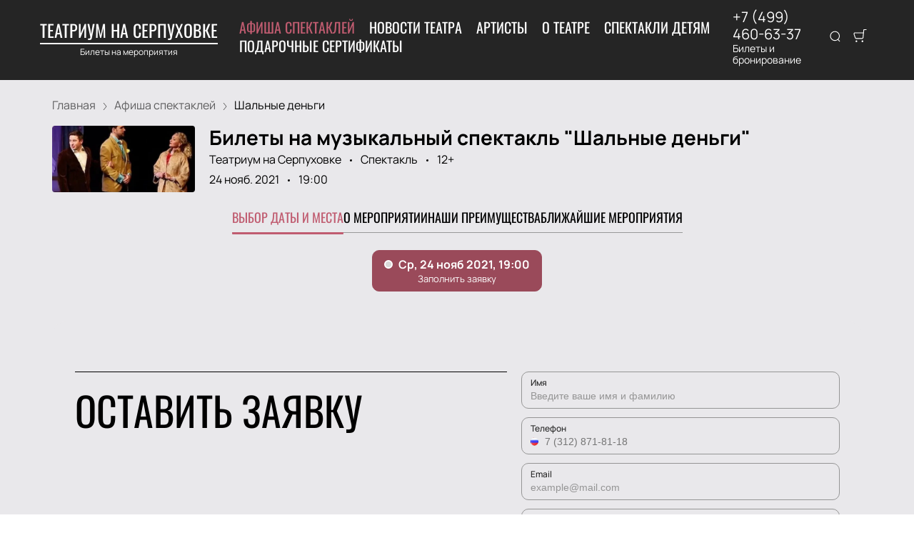

--- FILE ---
content_type: text/css; charset=utf-8
request_url: https://teatrium-kassa.ru/assets/v2/dynamic-NotificationCard-4.css?ver=1adc2da3c693c83bcf8f
body_size: 2212
content:
:root{--toastify-color-light:#fff;--toastify-color-dark:#121212;--toastify-color-info:#3498db;--toastify-color-success:#07bc0c;--toastify-color-warning:#f1c40f;--toastify-color-error:#e74c3c;--toastify-color-transparent:hsla(0,0%,100%,.7);--toastify-icon-color-info:var(--toastify-color-info);--toastify-icon-color-success:var(--toastify-color-success);--toastify-icon-color-warning:var(--toastify-color-warning);--toastify-icon-color-error:var(--toastify-color-error);--toastify-toast-width:320px;--toastify-toast-background:#fff;--toastify-toast-min-height:64px;--toastify-toast-max-height:800px;--toastify-font-family:sans-serif;--toastify-z-index:9999;--toastify-text-color-light:#757575;--toastify-text-color-dark:#fff;--toastify-text-color-info:#fff;--toastify-text-color-success:#fff;--toastify-text-color-warning:#fff;--toastify-text-color-error:#fff;--toastify-spinner-color:#616161;--toastify-spinner-color-empty-area:#e0e0e0;--toastify-color-progress-light:linear-gradient(90deg,#4cd964,#5ac8fa,#007aff,#34aadc,#5856d6,#ff2d55);--toastify-color-progress-dark:#bb86fc;--toastify-color-progress-info:var(--toastify-color-info);--toastify-color-progress-success:var(--toastify-color-success);--toastify-color-progress-warning:var(--toastify-color-warning);--toastify-color-progress-error:var(--toastify-color-error)}.Toastify__toast-container{box-sizing:border-box;color:#fff;padding:4px;position:fixed;-webkit-transform:translateZ(var(--toastify-z-index));width:var(--toastify-toast-width);z-index:var(--toastify-z-index)}.Toastify__toast-container--top-left{left:1em;top:1em}.Toastify__toast-container--top-center{left:50%;top:1em;transform:translateX(-50%)}.Toastify__toast-container--top-right{right:1em;top:1em}.Toastify__toast-container--bottom-left{bottom:1em;left:1em}.Toastify__toast-container--bottom-center{bottom:1em;left:50%;transform:translateX(-50%)}.Toastify__toast-container--bottom-right{bottom:1em;right:1em}@media only screen and (max-width:480px){.Toastify__toast-container{left:0;margin:0;padding:0;width:100vw}.Toastify__toast-container--top-center,.Toastify__toast-container--top-left,.Toastify__toast-container--top-right{top:0;transform:translateX(0)}.Toastify__toast-container--bottom-center,.Toastify__toast-container--bottom-left,.Toastify__toast-container--bottom-right{bottom:0;transform:translateX(0)}.Toastify__toast-container--rtl{left:auto;right:0}}.Toastify__toast{border-radius:4px;box-shadow:0 1px 10px 0 rgba(0,0,0,.1),0 2px 15px 0 rgba(0,0,0,.05);box-sizing:border-box;cursor:default;direction:ltr;display:flex;font-family:var(--toastify-font-family);justify-content:space-between;margin-bottom:1rem;max-height:var(--toastify-toast-max-height);min-height:var(--toastify-toast-min-height);overflow:hidden;padding:8px;position:relative;z-index:0}.Toastify__toast--rtl{direction:rtl}.Toastify__toast--close-on-click{cursor:pointer}.Toastify__toast-body{align-items:center;display:flex;flex:1 1 auto;margin:auto 0;padding:6px}.Toastify__toast-body>div:last-child{flex:1 1;word-break:break-word}.Toastify__toast-icon{-webkit-margin-end:10px;display:flex;flex-shrink:0;margin-inline-end:10px;width:20px}.Toastify--animate{animation-duration:.7s;animation-fill-mode:both}.Toastify--animate-icon{animation-duration:.3s;animation-fill-mode:both}@media only screen and (max-width:480px){.Toastify__toast{border-radius:0;margin-bottom:0}}.Toastify__toast-theme--dark{background:var(--toastify-color-dark);color:var(--toastify-text-color-dark)}.Toastify__toast-theme--colored.Toastify__toast--default,.Toastify__toast-theme--light{background:var(--toastify-color-light);color:var(--toastify-text-color-light)}.Toastify__toast-theme--colored.Toastify__toast--info{background:var(--toastify-color-info);color:var(--toastify-text-color-info)}.Toastify__toast-theme--colored.Toastify__toast--success{background:var(--toastify-color-success);color:var(--toastify-text-color-success)}.Toastify__toast-theme--colored.Toastify__toast--warning{background:var(--toastify-color-warning);color:var(--toastify-text-color-warning)}.Toastify__toast-theme--colored.Toastify__toast--error{background:var(--toastify-color-error);color:var(--toastify-text-color-error)}.Toastify__progress-bar-theme--light{background:var(--toastify-color-progress-light)}.Toastify__progress-bar-theme--dark{background:var(--toastify-color-progress-dark)}.Toastify__progress-bar--info{background:var(--toastify-color-progress-info)}.Toastify__progress-bar--success{background:var(--toastify-color-progress-success)}.Toastify__progress-bar--warning{background:var(--toastify-color-progress-warning)}.Toastify__progress-bar--error{background:var(--toastify-color-progress-error)}.Toastify__progress-bar-theme--colored.Toastify__progress-bar--error,.Toastify__progress-bar-theme--colored.Toastify__progress-bar--info,.Toastify__progress-bar-theme--colored.Toastify__progress-bar--success,.Toastify__progress-bar-theme--colored.Toastify__progress-bar--warning{background:var(--toastify-color-transparent)}.Toastify__close-button{align-self:flex-start;background:transparent;border:none;color:#fff;cursor:pointer;opacity:.7;outline:none;padding:0;transition:.3s ease}.Toastify__close-button--light{color:#000;opacity:.3}.Toastify__close-button>svg{fill:currentColor;height:16px;width:14px}.Toastify__close-button:focus,.Toastify__close-button:hover{opacity:1}@keyframes Toastify__trackProgress{0%{transform:scaleX(1)}to{transform:scaleX(0)}}.Toastify__progress-bar{bottom:0;height:5px;left:0;opacity:.7;position:absolute;transform-origin:left;width:100%;z-index:var(--toastify-z-index)}.Toastify__progress-bar--animated{animation:Toastify__trackProgress linear 1 forwards}.Toastify__progress-bar--controlled{transition:transform .2s}.Toastify__progress-bar--rtl{left:auto;right:0;transform-origin:right}.Toastify__spinner{animation:Toastify__spin .65s linear infinite;border:2px solid;border-color:var(--toastify-spinner-color-empty-area);border-radius:100%;border-right-color:var(--toastify-spinner-color);box-sizing:border-box;height:20px;width:20px}@keyframes Toastify__bounceInRight{0%,60%,75%,90%,to{animation-timing-function:cubic-bezier(.215,.61,.355,1)}0%{opacity:0;transform:translate3d(3000px,0,0)}60%{opacity:1;transform:translate3d(-25px,0,0)}75%{transform:translate3d(10px,0,0)}90%{transform:translate3d(-5px,0,0)}to{transform:none}}@keyframes Toastify__bounceOutRight{20%{opacity:1;transform:translate3d(-20px,0,0)}to{opacity:0;transform:translate3d(2000px,0,0)}}@keyframes Toastify__bounceInLeft{0%,60%,75%,90%,to{animation-timing-function:cubic-bezier(.215,.61,.355,1)}0%{opacity:0;transform:translate3d(-3000px,0,0)}60%{opacity:1;transform:translate3d(25px,0,0)}75%{transform:translate3d(-10px,0,0)}90%{transform:translate3d(5px,0,0)}to{transform:none}}@keyframes Toastify__bounceOutLeft{20%{opacity:1;transform:translate3d(20px,0,0)}to{opacity:0;transform:translate3d(-2000px,0,0)}}@keyframes Toastify__bounceInUp{0%,60%,75%,90%,to{animation-timing-function:cubic-bezier(.215,.61,.355,1)}0%{opacity:0;transform:translate3d(0,3000px,0)}60%{opacity:1;transform:translate3d(0,-20px,0)}75%{transform:translate3d(0,10px,0)}90%{transform:translate3d(0,-5px,0)}to{transform:translateZ(0)}}@keyframes Toastify__bounceOutUp{20%{transform:translate3d(0,-10px,0)}40%,45%{opacity:1;transform:translate3d(0,20px,0)}to{opacity:0;transform:translate3d(0,-2000px,0)}}@keyframes Toastify__bounceInDown{0%,60%,75%,90%,to{animation-timing-function:cubic-bezier(.215,.61,.355,1)}0%{opacity:0;transform:translate3d(0,-3000px,0)}60%{opacity:1;transform:translate3d(0,25px,0)}75%{transform:translate3d(0,-10px,0)}90%{transform:translate3d(0,5px,0)}to{transform:none}}@keyframes Toastify__bounceOutDown{20%{transform:translate3d(0,10px,0)}40%,45%{opacity:1;transform:translate3d(0,-20px,0)}to{opacity:0;transform:translate3d(0,2000px,0)}}.Toastify__bounce-enter--bottom-left,.Toastify__bounce-enter--top-left{animation-name:Toastify__bounceInLeft}.Toastify__bounce-enter--bottom-right,.Toastify__bounce-enter--top-right{animation-name:Toastify__bounceInRight}.Toastify__bounce-enter--top-center{animation-name:Toastify__bounceInDown}.Toastify__bounce-enter--bottom-center{animation-name:Toastify__bounceInUp}.Toastify__bounce-exit--bottom-left,.Toastify__bounce-exit--top-left{animation-name:Toastify__bounceOutLeft}.Toastify__bounce-exit--bottom-right,.Toastify__bounce-exit--top-right{animation-name:Toastify__bounceOutRight}.Toastify__bounce-exit--top-center{animation-name:Toastify__bounceOutUp}.Toastify__bounce-exit--bottom-center{animation-name:Toastify__bounceOutDown}@keyframes Toastify__zoomIn{0%{opacity:0;transform:scale3d(.3,.3,.3)}50%{opacity:1}}@keyframes Toastify__zoomOut{0%{opacity:1}50%{opacity:0;transform:scale3d(.3,.3,.3)}to{opacity:0}}.Toastify__zoom-enter{animation-name:Toastify__zoomIn}.Toastify__zoom-exit{animation-name:Toastify__zoomOut}@keyframes Toastify__flipIn{0%{animation-timing-function:ease-in;opacity:0;transform:perspective(400px) rotateX(90deg)}40%{animation-timing-function:ease-in;transform:perspective(400px) rotateX(-20deg)}60%{opacity:1;transform:perspective(400px) rotateX(10deg)}80%{transform:perspective(400px) rotateX(-5deg)}to{transform:perspective(400px)}}@keyframes Toastify__flipOut{0%{transform:perspective(400px)}30%{opacity:1;transform:perspective(400px) rotateX(-20deg)}to{opacity:0;transform:perspective(400px) rotateX(90deg)}}.Toastify__flip-enter{animation-name:Toastify__flipIn}.Toastify__flip-exit{animation-name:Toastify__flipOut}@keyframes Toastify__slideInRight{0%{transform:translate3d(110%,0,0);visibility:visible}to{transform:translateZ(0)}}@keyframes Toastify__slideInLeft{0%{transform:translate3d(-110%,0,0);visibility:visible}to{transform:translateZ(0)}}@keyframes Toastify__slideInUp{0%{transform:translate3d(0,110%,0);visibility:visible}to{transform:translateZ(0)}}@keyframes Toastify__slideInDown{0%{transform:translate3d(0,-110%,0);visibility:visible}to{transform:translateZ(0)}}@keyframes Toastify__slideOutRight{0%{transform:translateZ(0)}to{transform:translate3d(110%,0,0);visibility:hidden}}@keyframes Toastify__slideOutLeft{0%{transform:translateZ(0)}to{transform:translate3d(-110%,0,0);visibility:hidden}}@keyframes Toastify__slideOutDown{0%{transform:translateZ(0)}to{transform:translate3d(0,500px,0);visibility:hidden}}@keyframes Toastify__slideOutUp{0%{transform:translateZ(0)}to{transform:translate3d(0,-500px,0);visibility:hidden}}.Toastify__slide-enter--bottom-left,.Toastify__slide-enter--top-left{animation-name:Toastify__slideInLeft}.Toastify__slide-enter--bottom-right,.Toastify__slide-enter--top-right{animation-name:Toastify__slideInRight}.Toastify__slide-enter--top-center{animation-name:Toastify__slideInDown}.Toastify__slide-enter--bottom-center{animation-name:Toastify__slideInUp}.Toastify__slide-exit--bottom-left,.Toastify__slide-exit--top-left{animation-name:Toastify__slideOutLeft}.Toastify__slide-exit--bottom-right,.Toastify__slide-exit--top-right{animation-name:Toastify__slideOutRight}.Toastify__slide-exit--top-center{animation-name:Toastify__slideOutUp}.Toastify__slide-exit--bottom-center{animation-name:Toastify__slideOutDown}@keyframes Toastify__spin{0%{transform:rotate(0deg)}to{transform:rotate(1turn)}}.NotificationCard-4-module--toast--77afb{background:#fff;border:none;border-radius:0;box-shadow:0 16px 40px rgba(0,0,0,.08);color:#000;cursor:pointer;font-size:14px;line-height:1.2;min-height:0;overflow:hidden;padding:8px 12px;position:relative;transition:.3s ease-in-out;width:100%}@media screen and (min-width:480px){.NotificationCard-4-module--toast--77afb{border-radius:var(--ui_config_twisting)}}.NotificationCard-4-module--toast--77afb .Toastify__toast-body{padding:0}.NotificationCard-4-module--close--5ce7e{align-self:center;background-color:transparent;border:none;height:12px;margin:0 4px;padding:0;width:12px}.NotificationCard-4-module--close--5ce7e svg{fill:#252525;height:12px;width:12px}.NotificationCard-4-module--content--c1ebd p{margin:0}.NotificationCard-4-module--line--c3e55{background-color:var(--ui_config_primary_color);height:100%;left:0;position:absolute;top:0;width:9px}

--- FILE ---
content_type: text/javascript; charset=utf-8
request_url: https://teatrium-kassa.ru/assets/v2/904d4c64d9c1293aa438420e41bcdb3bb576fcdd.js?ver=1adc2da3c693c83bcf8f
body_size: 14930
content:
/*! For license information please see 904d4c64d9c1293aa438420e41bcdb3bb576fcdd.js.LICENSE.txt */
try{let e="undefined"!=typeof window?window:"undefined"!=typeof global?global:"undefined"!=typeof globalThis?globalThis:"undefined"!=typeof self?self:{},n=(new e.Error).stack;n&&(e._sentryDebugIds=e._sentryDebugIds||{},e._sentryDebugIds[n]="b9d53144-37db-4cbc-9123-3debe0e3045c",e._sentryDebugIdIdentifier="sentry-dbid-b9d53144-37db-4cbc-9123-3debe0e3045c")}catch(e){}("undefined"!=typeof window?window:"undefined"!=typeof global?global:"undefined"!=typeof globalThis?globalThis:"undefined"!=typeof self?self:{}).SENTRY_RELEASE={id:"release-1769330707525"};(self.__LOADABLE_LOADED_CHUNKS__=self.__LOADABLE_LOADED_CHUNKS__||[]).push([[470,8258],{26581:function(e,n,t){t.d(n,{o:function(){return ue},A:function(){return se}});var r=t(10467),o=t(54756),a=t.n(o),c=t(96540),i=function(){return i=Object.assign||function(e){for(var n,t=1,r=arguments.length;t<r;t++)for(var o in n=arguments[t])Object.prototype.hasOwnProperty.call(n,o)&&(e[o]=n[o]);return e},i.apply(this,arguments)};function u(e,n){var t={};for(var r in e)Object.prototype.hasOwnProperty.call(e,r)&&n.indexOf(r)<0&&(t[r]=e[r]);if(null!=e&&"function"==typeof Object.getOwnPropertySymbols){var o=0;for(r=Object.getOwnPropertySymbols(e);o<r.length;o++)n.indexOf(r[o])<0&&Object.prototype.propertyIsEnumerable.call(e,r[o])&&(t[r[o]]=e[r[o]])}return t}function s(e,n){var t="function"==typeof Symbol&&e[Symbol.iterator];if(!t)return e;var r,o,a=t.call(e),c=[];try{for(;(void 0===n||n-- >0)&&!(r=a.next()).done;)c.push(r.value)}catch(i){o={error:i}}finally{try{r&&!r.done&&(t=a.return)&&t.call(a)}finally{if(o)throw o.error}}return c}"function"==typeof SuppressedError&&SuppressedError;var l=/^(\S+)$/,d=/^localhost[\:?\d]*(?:[^\:?\d]\S*)?$/,f=/^[^\s\.]+\.\S{2,}$/,p=/^(https?:\/\/)?([0-9]{1,3}\.){3}[0-9]{1,3}\:\d+$/,y=/^(https?:\/\/)?\[([0-9a-fA-F]{0,4}\:){7}([0-9a-fA-F]){0,4}\]\:\d+$/;function h(e){if("string"!=typeof e)return!1;var n=e.match(l);if(!n)return!1;var t=n[0];return!!t&&!!(d.test(t)||f.test(t)||p.test(t)||y.test(t))}var m=function(e){void 0===e&&(e="smartcaptcha.cloud.yandex.ru");var n=/^https?/.test(e)?e:"https://".concat(e);return"".concat(n,"/captcha.js?render=onload&onload=__onSmartCaptchaReady")},v=[],b=new Map;function g(e,n){var t=s((0,c.useState)(),2),r=t[0],o=t[1];return(0,c.useEffect)(function(){if(void 0!==e&&!h(e))throw new Error("[SmartCaptcha] ".concat(e," host is invalid. It should be of a kind: domain.ru, localhost:3000"));if(void 0===r&&(void 0===e||h(e))){void 0===window.__onSmartCaptchaReady&&(window.__onSmartCaptchaReady=function(){v.forEach(function(e){return e()})}),window.smartCaptcha&&o(window.smartCaptcha);var t=v.push(function(){return o(window.smartCaptcha)});return b.get(e)||(!function(e,n,t,r,o){void 0===n&&(n=null),void 0===t&&(t=null),void 0===o&&(o=!0);var a=document.createElement("script");a.src=e,a.onload=n,a.onerror=t,a.type="text/javascript",a.crossOrigin="anonymous","undefined"!=typeof window&&window.addEventListener("error",function(n){0===n.filename.indexOf(e)&&r&&r({filename:n.filename,message:n.message,col:n.colno,line:n.lineno})});var c=function(){return document.body.appendChild(a)};o?c():window.addEventListener("load",c)}(m(e),null,function(){null==n||n({filename:m(e),message:"Unknown error on script loading",col:0,line:0})},n),b.set(e,!0)),function(){v.splice(t,1)}}},[e,n,r]),r}function w(e){var n=(0,c.useRef)({}),t=e.widgetId,r=e.smartCaptcha,o=e.onChallengeHidden,a=e.onChallengeVisible,i=e.onSuccess,u=e.onNetworkError,s=e.onTokenExpired,l=e.onJavascriptError;n.current={onChallengeHidden:o,onChallengeVisible:a,onSuccess:i,onNetworkError:u,onTokenExpired:s,onJavascriptError:l},(0,c.useEffect)(function(){if(r&&"number"==typeof t){var e=[r.subscribe(t,"challenge-visible",function(){var e,t;null===(t=(e=n.current).onChallengeVisible)||void 0===t||t.call(e)}),r.subscribe(t,"challenge-hidden",function(){var e,t;null===(t=(e=n.current).onChallengeHidden)||void 0===t||t.call(e)}),r.subscribe(t,"network-error",function(){var e,t;null===(t=(e=n.current).onNetworkError)||void 0===t||t.call(e)}),r.subscribe(t,"success",function(e){var t,r;null===(r=(t=n.current).onSuccess)||void 0===r||r.call(t,e)}),r.subscribe(t,"token-expired",function(){var e,t;null===(t=(e=n.current).onTokenExpired)||void 0===t||t.call(e)}),r.subscribe(t,"javascript-error",function(e){var t,r;null===(r=(t=n.current).onJavascriptError)||void 0===r||r.call(t,e)})];return function(){return e.forEach(function(e){return null==e?void 0:e()})}}},[t,r])}var C="undefined"!=typeof window?c.useLayoutEffect:c.useEffect,S=function(e){var n=(0,c.useRef)(null),t=e.onChallengeHidden,r=e.onChallengeVisible,o=e.onSuccess,a=e.onNetworkError,l=e.onTokenExpired,d=e.onJavascriptError,f=e.language,p=e.host,y=e.theme,h=u(e,["onChallengeHidden","onChallengeVisible","onSuccess","onNetworkError","onTokenExpired","onJavascriptError","language","host","theme"]),m=g(p,d),v=s((0,c.useState)(),2),b=v[0],S=v[1],E=(0,c.useRef)({});return w({widgetId:b,smartCaptcha:m,onChallengeHidden:t,onChallengeVisible:r,onSuccess:o,onNetworkError:a,onTokenExpired:l,onJavascriptError:d}),C(function(){if(n.current&&m){var e=m.render(n.current,i(i({},h),{invisible:!0,hl:f,theme:y}));return S(e),function(){null==m||m.destroy(e),S(void 0),E.current[e]=!0}}},[m,f,h.hideShield,h.shieldPosition,h.sitekey,h.test,h.webview]),(0,c.useEffect)(function(){m&&h.visible&&"number"==typeof b&&!E.current[b]&&m.execute(b)},[m,h.visible,b]),(0,c.useEffect)(function(){b&&y&&window.smartCaptcha.setTheme&&window.smartCaptcha.setTheme(b,y)},[y,b]),c.createElement("div",{ref:n,className:"smart-captcha"})},E=function(){return E=Object.assign||function(e){for(var n,t=1,r=arguments.length;t<r;t++)for(var o in n=arguments[t])Object.prototype.hasOwnProperty.call(n,o)&&(e[o]=n[o]);return e},E.apply(this,arguments)};var A,_=function(e,n){(function(e){var n;e?function(e){if(e)for(;e.lastChild;)e.lastChild.remove()}("string"==typeof e?document.getElementById(e):e):(n=document.querySelector(".grecaptcha-badge"))&&n.parentNode&&document.body.removeChild(n.parentNode)})(n),window.___grecaptcha_cfg=void 0;var t=document.querySelector("#"+e);t&&t.remove(),function(){var e=document.querySelector('script[src^="https://www.gstatic.com/recaptcha/releases"]');e&&e.remove()}()},x=function(e){console.warn(e)};!function(e){e.SCRIPT_NOT_AVAILABLE="Recaptcha script is not available"}(A||(A={}));var P=(0,c.createContext)({executeRecaptcha:function(){throw Error("GoogleReCaptcha Context has not yet been implemented, if you are using useGoogleReCaptcha hook, make sure the hook is called inside component wrapped by GoogleRecaptchaProvider")}});P.Consumer;function k(e){var n=e.reCaptchaKey,t=e.useEnterprise,r=void 0!==t&&t,o=e.useRecaptchaNet,a=void 0!==o&&o,i=e.scriptProps,u=e.language,s=e.container,l=e.children,d=(0,c.useState)(null),f=d[0],p=d[1],y=(0,c.useRef)(n),h=JSON.stringify(i),m=JSON.stringify(null==s?void 0:s.parameters);(0,c.useEffect)(function(){if(n){var e=(null==i?void 0:i.id)||"google-recaptcha-v3",t=(null==i?void 0:i.onLoadCallbackName)||"onRecaptchaLoadCallback";return window[t]=function(){var e=r?window.grecaptcha.enterprise:window.grecaptcha,t=E({badge:"inline",size:"invisible",sitekey:n},(null==s?void 0:s.parameters)||{});y.current=e.render(null==s?void 0:s.element,t)},function(e){var n=e.render,t=e.onLoadCallbackName,r=e.language,o=e.onLoad,a=e.useRecaptchaNet,c=e.useEnterprise,i=e.scriptProps,u=void 0===i?{}:i,s=u.nonce,l=void 0===s?"":s,d=u.defer,f=void 0!==d&&d,p=u.async,y=void 0!==p&&p,h=u.id,m=void 0===h?"":h,v=u.appendTo,b=m||"google-recaptcha-v3";if(function(e){return!!document.querySelector("#"+e)}(b))o();else{var g=function(e){return"https://www."+(e.useRecaptchaNet?"recaptcha.net":"google.com")+"/recaptcha/"+(e.useEnterprise?"enterprise.js":"api.js")}({useEnterprise:c,useRecaptchaNet:a}),w=document.createElement("script");w.id=b,w.src=g+"?render="+n+("explicit"===n?"&onload="+t:"")+(r?"&hl="+r:""),l&&(w.nonce=l),w.defer=!!f,w.async=!!y,w.onload=o,("body"===v?document.body:document.getElementsByTagName("head")[0]).appendChild(w)}}({render:(null==s?void 0:s.element)?"explicit":n,onLoadCallbackName:t,useEnterprise:r,useRecaptchaNet:a,scriptProps:i,language:u,onLoad:function(){if(window&&window.grecaptcha){var e=r?window.grecaptcha.enterprise:window.grecaptcha;e.ready(function(){p(e)})}else x("<GoogleRecaptchaProvider /> "+A.SCRIPT_NOT_AVAILABLE)},onError:function(){x("Error loading google recaptcha script")}}),function(){_(e,null==s?void 0:s.element)}}x("<GoogleReCaptchaProvider /> recaptcha key not provided")},[r,a,h,m,u,n,null==s?void 0:s.element]);var v=(0,c.useCallback)(function(e){if(!f||!f.execute)throw new Error("<GoogleReCaptchaProvider /> Google Recaptcha has not been loaded");return f.execute(y.current,{action:e})},[f,y]),b=(0,c.useMemo)(function(){return{executeRecaptcha:f?v:void 0,container:null==s?void 0:s.element}},[v,f,null==s?void 0:s.element]);return c.createElement(P.Provider,{value:b},l)}var T=function(){return(0,c.useContext)(P)};function R(e,n){return e(n={exports:{}},n.exports),n.exports}var O="function"==typeof Symbol&&Symbol.for,L=O?Symbol.for("react.element"):60103,$=O?Symbol.for("react.portal"):60106,M=O?Symbol.for("react.fragment"):60107,N=O?Symbol.for("react.strict_mode"):60108,j=O?Symbol.for("react.profiler"):60114,I=O?Symbol.for("react.provider"):60109,H=O?Symbol.for("react.context"):60110,B=O?Symbol.for("react.async_mode"):60111,D=O?Symbol.for("react.concurrent_mode"):60111,F=O?Symbol.for("react.forward_ref"):60112,V=O?Symbol.for("react.suspense"):60113,G=O?Symbol.for("react.suspense_list"):60120,J=O?Symbol.for("react.memo"):60115,K=O?Symbol.for("react.lazy"):60116,z=O?Symbol.for("react.block"):60121,U=O?Symbol.for("react.fundamental"):60117,q=O?Symbol.for("react.responder"):60118,Y=O?Symbol.for("react.scope"):60119;function Q(e){if("object"==typeof e&&null!==e){var n=e.$$typeof;switch(n){case L:switch(e=e.type){case B:case D:case M:case j:case N:case V:return e;default:switch(e=e&&e.$$typeof){case H:case F:case K:case J:case I:return e;default:return n}}case $:return n}}}function W(e){return Q(e)===D}var X={AsyncMode:B,ConcurrentMode:D,ContextConsumer:H,ContextProvider:I,Element:L,ForwardRef:F,Fragment:M,Lazy:K,Memo:J,Portal:$,Profiler:j,StrictMode:N,Suspense:V,isAsyncMode:function(e){return W(e)||Q(e)===B},isConcurrentMode:W,isContextConsumer:function(e){return Q(e)===H},isContextProvider:function(e){return Q(e)===I},isElement:function(e){return"object"==typeof e&&null!==e&&e.$$typeof===L},isForwardRef:function(e){return Q(e)===F},isFragment:function(e){return Q(e)===M},isLazy:function(e){return Q(e)===K},isMemo:function(e){return Q(e)===J},isPortal:function(e){return Q(e)===$},isProfiler:function(e){return Q(e)===j},isStrictMode:function(e){return Q(e)===N},isSuspense:function(e){return Q(e)===V},isValidElementType:function(e){return"string"==typeof e||"function"==typeof e||e===M||e===D||e===j||e===N||e===V||e===G||"object"==typeof e&&null!==e&&(e.$$typeof===K||e.$$typeof===J||e.$$typeof===I||e.$$typeof===H||e.$$typeof===F||e.$$typeof===U||e.$$typeof===q||e.$$typeof===Y||e.$$typeof===z)},typeOf:Q},Z=R(function(e,n){}),ee=(Z.AsyncMode,Z.ConcurrentMode,Z.ContextConsumer,Z.ContextProvider,Z.Element,Z.ForwardRef,Z.Fragment,Z.Lazy,Z.Memo,Z.Portal,Z.Profiler,Z.StrictMode,Z.Suspense,Z.isAsyncMode,Z.isConcurrentMode,Z.isContextConsumer,Z.isContextProvider,Z.isElement,Z.isForwardRef,Z.isFragment,Z.isLazy,Z.isMemo,Z.isPortal,Z.isProfiler,Z.isStrictMode,Z.isSuspense,Z.isValidElementType,Z.typeOf,R(function(e){e.exports=X})),ne={$$typeof:!0,compare:!0,defaultProps:!0,displayName:!0,propTypes:!0,type:!0},te={};te[ee.ForwardRef]={$$typeof:!0,render:!0,defaultProps:!0,displayName:!0,propTypes:!0},te[ee.Memo]=ne;Object.defineProperty,Object.getOwnPropertyNames,Object.getOwnPropertySymbols,Object.getOwnPropertyDescriptor,Object.getPrototypeOf,Object.prototype;var re=t(87049),oe=t(83292),ae=t(76341),ce=t(31458),ie=t(51881),ue=function(e){var n=e.children,t=e.theme,r=(0,c.useState)(!1),o=r[0],a=r[1],i=(0,c.useState)(0),u=i[0],s=i[1],l=(0,ie.Bd)().t,d=function(){re.A.emit(oe.A.SMARTCAPTCHA_CALLBACK),a(!1),s(function(e){return e+1})},f=function(){(0,ce.default)({variant:t.notifications_type,text:l("forms:notifications.call_manager"),type:"error"}),d()},p=function(){return a(!0)};return(0,c.useEffect)(function(){return re.A.addListener(oe.A.SUBMIT_SMARTCAPTCHA,p),function(){re.A.removeListener(oe.A.SUBMIT_SMARTCAPTCHA,p)}},[]),"Yandex"===t.captcha_type?c.createElement(c.Fragment,null,c.createElement(S,{hideShield:!0,key:u,sitekey:t.captcha_public_key,visible:o,onSuccess:function(e){re.A.emit(oe.A.SMARTCAPTCHA_CALLBACK,e),a(!1),s(function(e){return e+1})},onChallengeHidden:d,onJavascriptError:f,onNetworkError:f,onTokenExpired:d}),n):"Google"===t.captcha_type?c.createElement(k,{reCaptchaKey:t.captcha_public_key,language:t.language,scriptProps:{async:!0,defer:!1,appendTo:"head",nonce:void 0},container:{element:"recaptcha",parameters:{badge:"bottomright"}}},n):n},se=function(e){void 0===e&&(e="submit");var n=(0,c.useContext)(ae.Dx),t=T().executeRecaptcha,o=function(){var e=(0,r.A)(a().mark(function e(n){return a().wrap(function(e){for(;;)switch(e.prev=e.next){case 0:return e.abrupt("return",new Promise(function(e){var t=function(r){r&&n(r),re.A.off(oe.A.SMARTCAPTCHA_CALLBACK,t),e()};re.A.emit(oe.A.SUBMIT_SMARTCAPTCHA),re.A.on(oe.A.SMARTCAPTCHA_CALLBACK,t)}));case 1:case"end":return e.stop()}},e)}));return function(n){return e.apply(this,arguments)}}(),i=(0,c.useCallback)(function(){var n=(0,r.A)(a().mark(function n(r){var o;return a().wrap(function(n){for(;;)switch(n.prev=n.next){case 0:if(t){n.next=1;break}return console.log("Execute recaptcha not yet available"),r(),n.abrupt("return");case 1:return n.next=2,t(e);case 2:o=n.sent,r(o);case 3:case"end":return n.stop()}},n)}));return function(e){return n.apply(this,arguments)}}(),[t]),u=function(){var e=(0,r.A)(a().mark(function e(n){return a().wrap(function(e){for(;;)switch(e.prev=e.next){case 0:return e.abrupt("return",n());case 1:case"end":return e.stop()}},e)}));return function(n){return e.apply(this,arguments)}}(),s={Yandex:o,Google:i};return{handleReCaptchaVerify:n.captcha_type&&n.captcha_public_key&&s[n.captcha_type]||u}}},31458:function(e,n,t){t.d(n,{default:function(){return r.A}});var r=t(79653)},79653:function(e,n,t){var r=t(98587),o=t(10467),a=t(54756),c=t.n(a),i=["variant"],u={1:t.e(2558).then(t.bind(t,15659)),2:Promise.all([t.e(4223),t.e(8165)]).then(t.bind(t,84379)),3:Promise.all([t.e(4223),t.e(5356)]).then(t.bind(t,16382)),4:t.e(2547).then(t.bind(t,62677)),custom:Promise.all([t.e(4223),t.e(6660)]).then(t.bind(t,10168))},s=function(){var e=(0,o.A)(c().mark(function e(n){var t,o,a,s;return c().wrap(function(e){for(;;)switch(e.prev=e.next){case 0:return t=n.variant,o=void 0===t?1:t,a=(0,r.A)(n,i),e.next=1,u[o].then(function(e){return e.default});case 1:return s=e.sent,e.abrupt("return",s(a));case 2:case"end":return e.stop()}},e)}));return function(n){return e.apply(this,arguments)}}();n.A=s}}]);

--- FILE ---
content_type: text/javascript; charset=utf-8
request_url: https://teatrium-kassa.ru/assets/v2/dynamic-EventPreview.js?ver=1adc2da3c693c83bcf8f
body_size: 4654
content:
try{let e="undefined"!=typeof window?window:"undefined"!=typeof global?global:"undefined"!=typeof globalThis?globalThis:"undefined"!=typeof self?self:{},t=(new e.Error).stack;t&&(e._sentryDebugIds=e._sentryDebugIds||{},e._sentryDebugIds[t]="66606d5c-7b3d-4e1c-bce3-adea3584de51",e._sentryDebugIdIdentifier="sentry-dbid-66606d5c-7b3d-4e1c-bce3-adea3584de51")}catch(e){}("undefined"!=typeof window?window:"undefined"!=typeof global?global:"undefined"!=typeof globalThis?globalThis:"undefined"!=typeof self?self:{}).SENTRY_RELEASE={id:"release-1769330707525"};(self.__LOADABLE_LOADED_CHUNKS__=self.__LOADABLE_LOADED_CHUNKS__||[]).push([[7279],{16006:function(e,t,l){var n=l(96540);function a(e){return n.createElement("svg",e,n.createElement("path",{d:"M9.99984 1.66666L12.5748 6.88332L18.3332 7.72499L14.1665 11.7833L15.1498 17.5167L9.99984 14.8083L4.84984 17.5167L5.83317 11.7833L1.6665 7.72499L7.42484 6.88332L9.99984 1.66666Z",strokeWidth:"2",strokeLinecap:"round",strokeLinejoin:"round"}))}a.defaultProps={width:"20",height:"19",viewBox:"0 0 20 19",fill:"none"},e.exports=a,a.default=a},28553:function(e,t,l){"use strict";l.r(t),l.d(t,{default:function(){return U}});var n=l(96540),a=l(51881),r=l(40332),i=l.n(r),c=l(93737),d=l(97496),m=l(73108),s=l(46993),o=l(44886),v=l(23687),u=l(16006),E=l.n(u),f=l(12302),p="EventPreview-25-module--location--b8219",w="EventPreview-25-module--container--6994c",_="EventPreview-25-module--posterWrapper--30b77",b="EventPreview-25-module--star--6760d",N="EventPreview-25-module--posterImage--d7665",g="EventPreview-25-module--dates--100ec",P="EventPreview-25-module--dayNumber--8b206",y="EventPreview-25-module--week--30e5b",A="EventPreview-25-module--month--9b72b",h="EventPreview-25-module--divider--8621f",D="EventPreview-25-module--periodicalFrom--57cf2",L="EventPreview-25-module--periodicalTo--a7969",T="EventPreview-25-module--info--acd8a",k="EventPreview-25-module--eventName--f9eda",S="EventPreview-25-module--tags--9eff3",F="EventPreview-25-module--priceContainer--e114b",I="EventPreview-25-module--price--daf86",O="EventPreview-25-module--mobilePrice--970b3",Y="EventPreview-25-module--buttonWrapper--05ddc",B="EventPreview-25-module--isTop--e8f1b",R="EventPreview-25-module--onlyMobile--64a3c",C="EventPreview-25-module--rtl--1bc09",H="EventPreview-25-module--linkReset--000f3",M=l(37976),W=l(87119),x=l(14740),K=function(e){return(0,s.De)(e,o.A.MONTH_YEAR)},U=(0,f.A)(function(e){var t,l,r,u,f=e.event,U=e.theme,Z=e.isTop,j=(0,a.Bd)().t,q=(0,m.yZ)(f),z=q.dateStart,G=q.lastDateStart,J=q.isSameDay,Q=q.isPeriodical,V=f.use_query_date,X=Number("3163"),$=U.ui_config_split_by_cities&&(null==f||null===(t=f.place)||void 0===t?void 0:t.id)!==X&&(null==f||null===(l=f.place)||void 0===l||null===(r=l.location)||void 0===r?void 0:r.slug),ee=(0,s.De)(z,o.A.DAY),te=(0,s.De)(z,"EEEEEE, "+U.ui_config_time_format),le=K(z),ne=Q&&n.createElement(n.Fragment,null,(0,s.De)(z,o.A.DAY),n.createElement("span",null,K(z))),ae=Q&&n.createElement(n.Fragment,null,(0,s.De)(G,o.A.DAY),n.createElement("span",null,K(G))),re=U.ui_config_event_show_categories,ie=(0,m.oL)(f,U),ce=n.createElement("div",{className:N},n.createElement(M.A,{src:null!==(u=f.preview)&&void 0!==u&&u.md?f.preview:W.A.event,alt:f.preview_alt||f.affiche_title||f.title,title:f.preview_title}));return n.createElement("div",{className:i()(w,{[C]:U.rtl,[B]:Z})},Z?n.createElement("div",{className:_},n.createElement("div",{className:b},n.createElement(E(),null)),ce):ce,n.createElement("div",{className:g},Q?Q?J?n.createElement(n.Fragment,null,n.createElement("div",{className:P},ee),n.createElement("div",null,n.createElement("div",{className:y},te),n.createElement("div",{className:A},le))):n.createElement(n.Fragment,null,n.createElement("span",{className:D},ne),n.createElement("span",{className:h},"—"),n.createElement("span",{className:L},ae)):null:n.createElement(n.Fragment,null,n.createElement("div",{className:P},ee),n.createElement("div",null,n.createElement("div",{className:y},te),n.createElement("div",{className:A},le)))),n.createElement("div",{className:T},n.createElement("div",{className:i()(p,R)},ie),n.createElement(c.A,{href:v.Ay.event({id:f.slug||f.id,date:V&&z,location:$}),className:H},n.createElement("h3",{className:k},f.affiche_title||f.title)),n.createElement("div",{className:S},f.restriction&&n.createElement("span",null,f.restriction),re&&f.event_category&&n.createElement("span",null,f.event_category.title))),n.createElement("div",{className:F},n.createElement("div",{className:p},ie),n.createElement(x.A,{theme:U,event:f,wrapper:n.createElement("p",{className:I})},j("common:from"))),n.createElement("div",{className:Y},n.createElement(d.A,{href:v.Ay.event({id:f.slug||f.id,date:V&&z,location:$})},j("select_tickets"),n.createElement("span",{className:O},n.createElement(x.A,{theme:U,event:f},j("common:from"))))))})}}]);

--- FILE ---
content_type: text/javascript; charset=utf-8
request_url: https://teatrium-kassa.ru/assets/v2/dynamic-RequestForm.js?ver=1adc2da3c693c83bcf8f
body_size: 8550
content:
try{let e="undefined"!=typeof window?window:"undefined"!=typeof global?global:"undefined"!=typeof globalThis?globalThis:"undefined"!=typeof self?self:{},a=(new e.Error).stack;a&&(e._sentryDebugIds=e._sentryDebugIds||{},e._sentryDebugIds[a]="a63934af-65f5-4d68-8ee9-b892b164d521",e._sentryDebugIdIdentifier="sentry-dbid-a63934af-65f5-4d68-8ee9-b892b164d521")}catch(e){}("undefined"!=typeof window?window:"undefined"!=typeof global?global:"undefined"!=typeof globalThis?globalThis:"undefined"!=typeof self?self:{}).SENTRY_RELEASE={id:"release-1769330707525"};(self.__LOADABLE_LOADED_CHUNKS__=self.__LOADABLE_LOADED_CHUNKS__||[]).push([[2680],{18921:function(e,a,t){t.d(a,{A:function(){return C}});var r=t(98587),n=t(96540),o=t(41007),l=t.n(o),i=t(44650),m=t(39570),c=t(91433),u=t(75896),s=t(56107),d=t(54257),f=t(56428),b=t(40332),p=t.n(b),h="PhoneInput-module--container--04c4c",v="PhoneInput-module--active--68da9",E="PhoneInput-module--label--687d1",g="PhoneInput-module--white--0e1eb",_="PhoneInput-module--error--99ddb",y="PhoneInput-module--filled--c6aae",N="PhoneInput-module--disabled--8077b",A="PhoneInput-module--rtl--6daf7",x=t(85145),I=t(76341),w=["white","label","meta","autoFocus","className"],k={ar:i,de:m,es:c,fr:d,ru:f,zh:u,ja:s,kk:f,uk:f,en:void 0,ky:void 0,hy:void 0,uz:void 0,az:void 0,be:f,he:void 0,ka:void 0,tr:void 0},C=function(e){var a=e.white,t=e.label,o=e.meta,i=e.autoFocus,m=e.className,c=void 0===m?"":m,u=(0,r.A)(e,w),s=(0,n.useState)({}),d=s[0],f=s[1],b=(0,n.useContext)(I.Dx),C=(0,n.useRef)(),D=o&&(o.error||o.submitError)&&o.touched,F=p()(h,{[g]:a,[c]:!!c,[_]:D,[y]:!u.disabled&&!D&&u.value,[v]:!u.disabled&&o.active,[N]:u.disabled,[A]:b.rtl}),O=Object.keys(x.qo).map(function(e){return x.qo[e]});(0,n.useEffect)(function(){if(C&&C.current){var e=C.current.getCountryData();f(e)}},[]);var R=(0,n.useMemo)(function(){var e=d.format,a=d.dialCode;if(e){var t=e.split(" ").join(" "),r=a.split("").map(function(){return"."}).join("");for(t=t.replace(r,a);t.indexOf(".")>-1;)t=t.replace(".",""+Math.min(9,Math.max(1,Math.floor(10*Math.random()))));return t}return""},[d]);return n.createElement("div",{className:F},t&&n.createElement("span",{className:E},D?o.error:t),n.createElement(l(),Object.assign({ref:C,placeholder:R,autoFormat:"he"!==b.language,localization:k[b.language||"ru"],country:x.qo[b.language],enableSearch:!1,prefix:"",disableSearchIcon:!0,preferredCountries:O,inputProps:{autoFocus:i}},u,{onChange:function(e,a){return d.iso2!==a.iso2&&f(a),e.includes("+")?u.onChange(e):u.onChange("+"+e)}})))}},68650:function(e,a,t){t.d(a,{A:function(){return v}});var r=t(98587),n=t(96540),o=t(40332),l=t.n(o),i="Input-module--container--87666",m="Input-module--active--e5d14",c="Input-module--label--fd4fa",u="Input-module--input--f4dc5",s="Input-module--limit--eb61e",d="Input-module--white--728a8",f="Input-module--error--09fa7",b="Input-module--filled--2d52d",p="Input-module--disabled--62ca0",h=["label","meta","fixedError","disabled","className","variant","resize","white","limit"],v=function(e){var a=e.label,t=e.meta,o=(e.fixedError,e.disabled),v=e.className,E=void 0===v?"":v,g=e.variant,_=void 0===g?"input":g,y=e.resize,N=void 0===y?"vertical":y,A=e.white,x=e.limit,I=(0,r.A)(e,h),w=t&&(t.error||t.submitError)&&t.touched,k=l()(i,{[E]:!!E,[d]:A,[f]:w,[b]:!o&&!w&&I.value,[m]:!o&&t.active,[p]:o});return n.createElement(n.Fragment,null,n.createElement("label",{className:k},a&&n.createElement("span",{className:c},w?t.error:a),n.createElement(_,Object.assign({className:u,autoComplete:"off",disabled:o},"textarea"===_&&{resize:N},I))),x&&n.createElement("p",{className:s},I.value.length,"/",x))}},69252:function(e,a,t){t.d(a,{A:function(){return N}});var r=t(98587),n=t(96540),o=t(40332),l=t.n(o),i="Error-module--error--b33b3",m="Error-module--fixedError--53bd4",c="Error-module--positionRight--5b7b5",u=function(e){var a=e.meta,t=e.fixedError,r=e.position,o=e.className,u=void 0===o?"":o;if(a.error||a.submitError){var s=a.error||a.submitError,d=l()(i,{[m]:t,[c]:"right"===r,[u]:!!u});return a.touched?n.createElement("div",{className:d},Array.isArray(s)?s.map(function(e){return n.createElement("span",{key:e},e)}):s):null}return null},s=t(86846),d=t.n(s),f="Checkbox-module--label--71135",b="Checkbox-module--input--101ba",p="Checkbox-module--box--89e81",h="Checkbox-module--text--878a8",v="Checkbox-module--variantOption--65b34",E="Checkbox-module--checked--1a598",g="Checkbox-module--rtl--4dab3",_=t(76341),y=["children","meta","variant","className"],N=function(e){var a=e.children,t=e.meta,o=e.variant,i=void 0===o?"default":o,m=e.className,c=(0,r.A)(e,y),s=(0,n.useContext)(_.Dx),N=t&&t.touched&&(t.error||t.submitError),A=l()(f,{[g]:s.rtl,[v]:"option"===i,[E]:c.checked}),x=l()(p,m);return n.createElement(n.Fragment,null,n.createElement("label",{className:A},n.createElement("input",Object.assign({className:b,type:"checkbox"},c)),n.createElement("span",{className:x},n.createElement(d(),null)),n.createElement("span",{className:h},a)),N&&n.createElement(u,{meta:t}))}},86608:function(e,a,t){t.r(a),t.d(a,{default:function(){return O}});var r,n=t(96540),o=t(91899),l=t(51881),i=t(40332),m=t.n(i),c=t(48797),u=t(97496),s=t(93737),d=t(23687),f=t(12302),b="RequestForm-3-module--container--92aca",p="RequestForm-3-module--withPadding--8484a",h="RequestForm-3-module--title--d3729",v="RequestForm-3-module--form--41e31",E="RequestForm-3-module--field--62e75",g="RequestForm-3-module--submit--dddf9",_="RequestForm-3-module--offer--826a9",y="RequestForm-3-module--checkboxWrapper--3b5be",N="RequestForm-3-module--checkbox--3bb3d",A="RequestForm-3-module--rtl--3f244",x=t(31458),I=t(68650),w=t(69252),k=t(18921),C=t(26581),D=t(86747),F=t(93475),O=(0,f.A)(function(e){var a=e.theme,t=e.title,i=e.eventId,f=(0,l.Bd)().t,O=(0,C.A)("issueForm").handleReCaptchaVerify;return n.createElement("div",{className:m()(b,{[A]:a.rtl,[p]:Boolean(i)})},n.createElement("h3",{className:h},t||a.ui_config_block_name_issue),n.createElement(o.lV,{onSubmit:function(e){return O(function(t){return(0,D.K)(Object.assign({},e,{tech_name:a.tech_name,site_url:window.location.origin,company_id:a.company_id},i&&{event_id:i}),{headers:Object.assign({},t&&{"Sp-Code":t},a.code_id&&{"Code-Id":a.code_id})}).then(function(){var e;(0,x.default)({variant:a.notifications_type,type:"success",text:f("forms:notifications.data_success")}),null===(e=r)||void 0===e||e.restart()}).catch(function(){(0,x.default)({variant:a.notifications_type,type:"error",text:f("forms:notifications.call_manager")})})})},render:function(e){var t=e.handleSubmit,l=e.form;return r=l,n.createElement("form",{onSubmit:t,className:v},n.createElement("div",{className:E},n.createElement(o.D0,{validate:(0,c.mw)(f),name:"name",render:function(e){var a=e.input,t=e.meta;return n.createElement(I.A,Object.assign({label:f("forms:name"),placeholder:f("forms:placeholders.name")},a,{meta:t}))}})),n.createElement("div",{className:E},n.createElement(o.D0,{name:"phone",validate:(0,c.mw)(f)},function(e){var a=e.input,t=e.meta;return n.createElement(k.A,Object.assign({label:f("forms:phone")},a,{meta:t}))})),n.createElement("div",{className:E},n.createElement(o.D0,{name:"email",validate:(0,c.k3)((0,c.mw)(f),(0,c.Bf)(f))},function(e){var a=e.input,t=e.meta;return n.createElement(I.A,Object.assign({label:"Email",placeholder:f("forms:placeholders.email"),type:"email"},a,{meta:t}))})),n.createElement("div",{className:E},n.createElement(o.D0,{name:"comment",validate:(0,c.cG)(f,100)},function(e){var a=e.input,t=e.meta;return n.createElement(I.A,Object.assign({variant:"textarea",rows:5,label:f("forms:comment_issue"),placeholder:f("forms:budget")},a,{meta:t,limit:100}))})),n.createElement("div",{className:y},n.createElement(o.D0,{name:"terms",type:"checkbox",validate:(0,c.mw)(f)},function(e){var t=e.input,r=e.meta;return n.createElement(w.A,Object.assign({},t,{meta:r,className:N}),F.d.includes(a.tech_name)&&"ru"===a.language?n.createElement(n.Fragment,null,f("forms:i_agree")," ",n.createElement(s.A,{href:d.Ay.personalData,className:_},f("forms:processing"))," ",f("forms:personal_data"),", ",f("forms:agree_with")," ",n.createElement(s.A,{href:d.Ay.privacy,className:_},f("forms:privacy"))):n.createElement(n.Fragment,null,f("forms:i_agree")," ",n.createElement(s.A,{href:d.Ay.offer,className:_},f("forms:processing"))," ",f("forms:personal_data"),"."))})),n.createElement(u.A,{type:"submit",variant:"primary_2",className:g},f("forms:send_issue")))}}))})},93475:function(e,a,t){t.d(a,{d:function(){return r}});var r=["ea61b7e3d1d14ed3a","239ba90ebffe4f71b","722672b36c5e4faf9","5646f33a551b4a53b","706793bea7b5468a9","6b2215d362624b90a","39275afde4274cff8","811994449f29477db","47dc882a68f940a88","ad63f8a566e54a028","52a84924b4d949229","c2eacc85154d4031b"]}}]);

--- FILE ---
content_type: text/javascript; charset=utf-8
request_url: https://teatrium-kassa.ru/assets/v2/6d63223b3fe7b42444d96fb2c41c2c82997020ce.js?ver=1adc2da3c693c83bcf8f
body_size: 21207
content:
try{let t="undefined"!=typeof window?window:"undefined"!=typeof global?global:"undefined"!=typeof globalThis?globalThis:"undefined"!=typeof self?self:{},e=(new t.Error).stack;e&&(t._sentryDebugIds=t._sentryDebugIds||{},t._sentryDebugIds[e]="ce378dc4-c6b9-44ac-998f-e12d6e27a577",t._sentryDebugIdIdentifier="sentry-dbid-ce378dc4-c6b9-44ac-998f-e12d6e27a577")}catch(e){}("undefined"!=typeof window?window:"undefined"!=typeof global?global:"undefined"!=typeof globalThis?globalThis:"undefined"!=typeof self?self:{}).SENTRY_RELEASE={id:"release-1769330707525"};(self.__LOADABLE_LOADED_CHUNKS__=self.__LOADABLE_LOADED_CHUNKS__||[]).push([[9794],{1126:function(t,e,n){n.d(e,{A:function(){return o}});var r=n(35263),a=n(60920),i=n(91590);function o(t,e){(0,i.A)(2,arguments);var n=(0,a.default)(t).getTime(),o=(0,r.A)(e);return new Date(n+o)}},10289:function(t,e,n){n.r(e),n.d(e,{default:function(){return o}});var r=n(57094),a=n(91590),i=n(35263);function o(t,e){var n;(0,a.A)(1,arguments);var o=(0,i.A)(null!==(n=null==e?void 0:e.additionalDigits)&&void 0!==n?n:2);if(2!==o&&1!==o&&0!==o)throw new RangeError("additionalDigits must be 0, 1 or 2");if("string"!=typeof t&&"[object String]"!==Object.prototype.toString.call(t))return new Date(NaN);var m,v=function(t){var e,n={},r=t.split(u.dateTimeDelimiter);if(r.length>2)return n;/:/.test(r[0])?e=r[0]:(n.date=r[0],e=r[1],u.timeZoneDelimiter.test(n.date)&&(n.date=t.split(u.timeZoneDelimiter)[0],e=t.substr(n.date.length,t.length)));if(e){var a=u.timezone.exec(e);a?(n.time=e.replace(a[1],""),n.timezone=a[1]):n.time=e}return n}(t);if(v.date){var w=function(t,e){var n=new RegExp("^(?:(\\d{4}|[+-]\\d{"+(4+e)+"})|(\\d{2}|[+-]\\d{"+(2+e)+"})$)"),r=t.match(n);if(!r)return{year:NaN,restDateString:""};var a=r[1]?parseInt(r[1]):null,i=r[2]?parseInt(r[2]):null;return{year:null===i?a:100*i,restDateString:t.slice((r[1]||r[2]).length)}}(v.date,o);m=function(t,e){if(null===e)return new Date(NaN);var n=t.match(d);if(!n)return new Date(NaN);var r=!!n[4],a=s(n[1]),i=s(n[2])-1,o=s(n[3]),u=s(n[4]),l=s(n[5])-1;if(r)return function(t,e,n){return e>=1&&e<=53&&n>=0&&n<=6}(0,u,l)?function(t,e,n){var r=new Date(0);r.setUTCFullYear(t,0,4);var a=r.getUTCDay()||7,i=7*(e-1)+n+1-a;return r.setUTCDate(r.getUTCDate()+i),r}(e,u,l):new Date(NaN);var c=new Date(0);return function(t,e,n){return e>=0&&e<=11&&n>=1&&n<=(g[e]||(h(t)?29:28))}(e,i,o)&&function(t,e){return e>=1&&e<=(h(t)?366:365)}(e,a)?(c.setUTCFullYear(e,i,Math.max(a,o)),c):new Date(NaN)}(w.restDateString,w.year)}if(!m||isNaN(m.getTime()))return new Date(NaN);var T,b=m.getTime(),y=0;if(v.time&&(y=function(t){var e=t.match(l);if(!e)return NaN;var n=f(e[1]),a=f(e[2]),i=f(e[3]);if(!function(t,e,n){if(24===t)return 0===e&&0===n;return n>=0&&n<60&&e>=0&&e<60&&t>=0&&t<25}(n,a,i))return NaN;return n*r.s0+a*r.Cg+1e3*i}(v.time),isNaN(y)))return new Date(NaN);if(!v.timezone){var D=new Date(b+y),C=new Date(0);return C.setFullYear(D.getUTCFullYear(),D.getUTCMonth(),D.getUTCDate()),C.setHours(D.getUTCHours(),D.getUTCMinutes(),D.getUTCSeconds(),D.getUTCMilliseconds()),C}return T=function(t){if("Z"===t)return 0;var e=t.match(c);if(!e)return 0;var n="+"===e[1]?-1:1,a=parseInt(e[2]),i=e[3]&&parseInt(e[3])||0;if(!function(t,e){return e>=0&&e<=59}(0,i))return NaN;return n*(a*r.s0+i*r.Cg)}(v.timezone),isNaN(T)?new Date(NaN):new Date(b+y+T)}var u={dateTimeDelimiter:/[T ]/,timeZoneDelimiter:/[Z ]/i,timezone:/([Z+-].*)$/},d=/^-?(?:(\d{3})|(\d{2})(?:-?(\d{2}))?|W(\d{2})(?:-?(\d{1}))?|)$/,l=/^(\d{2}(?:[.,]\d*)?)(?::?(\d{2}(?:[.,]\d*)?))?(?::?(\d{2}(?:[.,]\d*)?))?$/,c=/^([+-])(\d{2})(?::?(\d{2}))?$/;function s(t){return t?parseInt(t):1}function f(t){return t&&parseFloat(t.replace(",","."))||0}var g=[31,null,31,30,31,30,31,31,30,31,30,31];function h(t){return t%400==0||t%4==0&&t%100!=0}},12881:function(t,e,n){n.r(e),n.d(e,{default:function(){return i}});var r=n(82284),a=n(91590);function i(t){return(0,a.A)(1,arguments),t instanceof Date||"object"===(0,r.A)(t)&&"[object Date]"===Object.prototype.toString.call(t)}},19275:function(t,e,n){function r(t){var e=new Date(Date.UTC(t.getFullYear(),t.getMonth(),t.getDate(),t.getHours(),t.getMinutes(),t.getSeconds(),t.getMilliseconds()));return e.setUTCFullYear(t.getFullYear()),t.getTime()-e.getTime()}n.d(e,{A:function(){return r}})},27988:function(t,e,n){n.d(e,{A:function(){return o}});var r=n(60920),a=n(91590),i=n(58960);function o(t){(0,a.A)(1,arguments);var e=(0,r.default)(t),n=e.getUTCFullYear(),o=new Date(0);o.setUTCFullYear(n+1,0,4),o.setUTCHours(0,0,0,0);var u=(0,i.A)(o),d=new Date(0);d.setUTCFullYear(n,0,4),d.setUTCHours(0,0,0,0);var l=(0,i.A)(d);return e.getTime()>=u.getTime()?n+1:e.getTime()>=l.getTime()?n:n-1}},30260:function(t,e,n){n.d(e,{A:function(){return c}});var r=n(60920),a=n(54907),i=n(34365),o=n(91590),u=n(35263),d=n(11515);var l=6048e5;function c(t,e){(0,o.A)(1,arguments);var n=(0,r.default)(t),c=(0,a.A)(n,e).getTime()-function(t,e){var n,r,l,c,s,f,g,h;(0,o.A)(1,arguments);var m=(0,d.q)(),v=(0,u.A)(null!==(n=null!==(r=null!==(l=null!==(c=null==e?void 0:e.firstWeekContainsDate)&&void 0!==c?c:null==e||null===(s=e.locale)||void 0===s||null===(f=s.options)||void 0===f?void 0:f.firstWeekContainsDate)&&void 0!==l?l:m.firstWeekContainsDate)&&void 0!==r?r:null===(g=m.locale)||void 0===g||null===(h=g.options)||void 0===h?void 0:h.firstWeekContainsDate)&&void 0!==n?n:1),w=(0,i.A)(t,e),T=new Date(0);return T.setUTCFullYear(w,0,v),T.setUTCHours(0,0,0,0),(0,a.A)(T,e)}(n,e).getTime();return Math.round(c/l)+1}},34341:function(t,e,n){n.r(e),n.d(e,{default:function(){return P}});var r=n(89553),a=n(69783),i=n(60920),o=n(91590);var u=n(81346),d=n(27988),l=n(30260),c=n(34365);function s(t,e){for(var n=t<0?"-":"",r=Math.abs(t).toString();r.length<e;)r="0"+r;return n+r}var f={y:function(t,e){var n=t.getUTCFullYear(),r=n>0?n:1-n;return s("yy"===e?r%100:r,e.length)},M:function(t,e){var n=t.getUTCMonth();return"M"===e?String(n+1):s(n+1,2)},d:function(t,e){return s(t.getUTCDate(),e.length)},a:function(t,e){var n=t.getUTCHours()/12>=1?"pm":"am";switch(e){case"a":case"aa":return n.toUpperCase();case"aaa":return n;case"aaaaa":return n[0];default:return"am"===n?"a.m.":"p.m."}},h:function(t,e){return s(t.getUTCHours()%12||12,e.length)},H:function(t,e){return s(t.getUTCHours(),e.length)},m:function(t,e){return s(t.getUTCMinutes(),e.length)},s:function(t,e){return s(t.getUTCSeconds(),e.length)},S:function(t,e){var n=e.length,r=t.getUTCMilliseconds();return s(Math.floor(r*Math.pow(10,n-3)),e.length)}},g="midnight",h="noon",m="morning",v="afternoon",w="evening",T="night",b={G:function(t,e,n){var r=t.getUTCFullYear()>0?1:0;switch(e){case"G":case"GG":case"GGG":return n.era(r,{width:"abbreviated"});case"GGGGG":return n.era(r,{width:"narrow"});default:return n.era(r,{width:"wide"})}},y:function(t,e,n){if("yo"===e){var r=t.getUTCFullYear(),a=r>0?r:1-r;return n.ordinalNumber(a,{unit:"year"})}return f.y(t,e)},Y:function(t,e,n,r){var a=(0,c.A)(t,r),i=a>0?a:1-a;return"YY"===e?s(i%100,2):"Yo"===e?n.ordinalNumber(i,{unit:"year"}):s(i,e.length)},R:function(t,e){return s((0,d.A)(t),e.length)},u:function(t,e){return s(t.getUTCFullYear(),e.length)},Q:function(t,e,n){var r=Math.ceil((t.getUTCMonth()+1)/3);switch(e){case"Q":return String(r);case"QQ":return s(r,2);case"Qo":return n.ordinalNumber(r,{unit:"quarter"});case"QQQ":return n.quarter(r,{width:"abbreviated",context:"formatting"});case"QQQQQ":return n.quarter(r,{width:"narrow",context:"formatting"});default:return n.quarter(r,{width:"wide",context:"formatting"})}},q:function(t,e,n){var r=Math.ceil((t.getUTCMonth()+1)/3);switch(e){case"q":return String(r);case"qq":return s(r,2);case"qo":return n.ordinalNumber(r,{unit:"quarter"});case"qqq":return n.quarter(r,{width:"abbreviated",context:"standalone"});case"qqqqq":return n.quarter(r,{width:"narrow",context:"standalone"});default:return n.quarter(r,{width:"wide",context:"standalone"})}},M:function(t,e,n){var r=t.getUTCMonth();switch(e){case"M":case"MM":return f.M(t,e);case"Mo":return n.ordinalNumber(r+1,{unit:"month"});case"MMM":return n.month(r,{width:"abbreviated",context:"formatting"});case"MMMMM":return n.month(r,{width:"narrow",context:"formatting"});default:return n.month(r,{width:"wide",context:"formatting"})}},L:function(t,e,n){var r=t.getUTCMonth();switch(e){case"L":return String(r+1);case"LL":return s(r+1,2);case"Lo":return n.ordinalNumber(r+1,{unit:"month"});case"LLL":return n.month(r,{width:"abbreviated",context:"standalone"});case"LLLLL":return n.month(r,{width:"narrow",context:"standalone"});default:return n.month(r,{width:"wide",context:"standalone"})}},w:function(t,e,n,r){var a=(0,l.A)(t,r);return"wo"===e?n.ordinalNumber(a,{unit:"week"}):s(a,e.length)},I:function(t,e,n){var r=(0,u.A)(t);return"Io"===e?n.ordinalNumber(r,{unit:"week"}):s(r,e.length)},d:function(t,e,n){return"do"===e?n.ordinalNumber(t.getUTCDate(),{unit:"date"}):f.d(t,e)},D:function(t,e,n){var r=function(t){(0,o.A)(1,arguments);var e=(0,i.default)(t),n=e.getTime();e.setUTCMonth(0,1),e.setUTCHours(0,0,0,0);var r=n-e.getTime();return Math.floor(r/864e5)+1}(t);return"Do"===e?n.ordinalNumber(r,{unit:"dayOfYear"}):s(r,e.length)},E:function(t,e,n){var r=t.getUTCDay();switch(e){case"E":case"EE":case"EEE":return n.day(r,{width:"abbreviated",context:"formatting"});case"EEEEE":return n.day(r,{width:"narrow",context:"formatting"});case"EEEEEE":return n.day(r,{width:"short",context:"formatting"});default:return n.day(r,{width:"wide",context:"formatting"})}},e:function(t,e,n,r){var a=t.getUTCDay(),i=(a-r.weekStartsOn+8)%7||7;switch(e){case"e":return String(i);case"ee":return s(i,2);case"eo":return n.ordinalNumber(i,{unit:"day"});case"eee":return n.day(a,{width:"abbreviated",context:"formatting"});case"eeeee":return n.day(a,{width:"narrow",context:"formatting"});case"eeeeee":return n.day(a,{width:"short",context:"formatting"});default:return n.day(a,{width:"wide",context:"formatting"})}},c:function(t,e,n,r){var a=t.getUTCDay(),i=(a-r.weekStartsOn+8)%7||7;switch(e){case"c":return String(i);case"cc":return s(i,e.length);case"co":return n.ordinalNumber(i,{unit:"day"});case"ccc":return n.day(a,{width:"abbreviated",context:"standalone"});case"ccccc":return n.day(a,{width:"narrow",context:"standalone"});case"cccccc":return n.day(a,{width:"short",context:"standalone"});default:return n.day(a,{width:"wide",context:"standalone"})}},i:function(t,e,n){var r=t.getUTCDay(),a=0===r?7:r;switch(e){case"i":return String(a);case"ii":return s(a,e.length);case"io":return n.ordinalNumber(a,{unit:"day"});case"iii":return n.day(r,{width:"abbreviated",context:"formatting"});case"iiiii":return n.day(r,{width:"narrow",context:"formatting"});case"iiiiii":return n.day(r,{width:"short",context:"formatting"});default:return n.day(r,{width:"wide",context:"formatting"})}},a:function(t,e,n){var r=t.getUTCHours()/12>=1?"pm":"am";switch(e){case"a":case"aa":return n.dayPeriod(r,{width:"abbreviated",context:"formatting"});case"aaa":return n.dayPeriod(r,{width:"abbreviated",context:"formatting"}).toLowerCase();case"aaaaa":return n.dayPeriod(r,{width:"narrow",context:"formatting"});default:return n.dayPeriod(r,{width:"wide",context:"formatting"})}},b:function(t,e,n){var r,a=t.getUTCHours();switch(r=12===a?h:0===a?g:a/12>=1?"pm":"am",e){case"b":case"bb":return n.dayPeriod(r,{width:"abbreviated",context:"formatting"});case"bbb":return n.dayPeriod(r,{width:"abbreviated",context:"formatting"}).toLowerCase();case"bbbbb":return n.dayPeriod(r,{width:"narrow",context:"formatting"});default:return n.dayPeriod(r,{width:"wide",context:"formatting"})}},B:function(t,e,n){var r,a=t.getUTCHours();switch(r=a>=17?w:a>=12?v:a>=4?m:T,e){case"B":case"BB":case"BBB":return n.dayPeriod(r,{width:"abbreviated",context:"formatting"});case"BBBBB":return n.dayPeriod(r,{width:"narrow",context:"formatting"});default:return n.dayPeriod(r,{width:"wide",context:"formatting"})}},h:function(t,e,n){if("ho"===e){var r=t.getUTCHours()%12;return 0===r&&(r=12),n.ordinalNumber(r,{unit:"hour"})}return f.h(t,e)},H:function(t,e,n){return"Ho"===e?n.ordinalNumber(t.getUTCHours(),{unit:"hour"}):f.H(t,e)},K:function(t,e,n){var r=t.getUTCHours()%12;return"Ko"===e?n.ordinalNumber(r,{unit:"hour"}):s(r,e.length)},k:function(t,e,n){var r=t.getUTCHours();return 0===r&&(r=24),"ko"===e?n.ordinalNumber(r,{unit:"hour"}):s(r,e.length)},m:function(t,e,n){return"mo"===e?n.ordinalNumber(t.getUTCMinutes(),{unit:"minute"}):f.m(t,e)},s:function(t,e,n){return"so"===e?n.ordinalNumber(t.getUTCSeconds(),{unit:"second"}):f.s(t,e)},S:function(t,e){return f.S(t,e)},X:function(t,e,n,r){var a=(r._originalDate||t).getTimezoneOffset();if(0===a)return"Z";switch(e){case"X":return D(a);case"XXXX":case"XX":return C(a);default:return C(a,":")}},x:function(t,e,n,r){var a=(r._originalDate||t).getTimezoneOffset();switch(e){case"x":return D(a);case"xxxx":case"xx":return C(a);default:return C(a,":")}},O:function(t,e,n,r){var a=(r._originalDate||t).getTimezoneOffset();switch(e){case"O":case"OO":case"OOO":return"GMT"+y(a,":");default:return"GMT"+C(a,":")}},z:function(t,e,n,r){var a=(r._originalDate||t).getTimezoneOffset();switch(e){case"z":case"zz":case"zzz":return"GMT"+y(a,":");default:return"GMT"+C(a,":")}},t:function(t,e,n,r){var a=r._originalDate||t;return s(Math.floor(a.getTime()/1e3),e.length)},T:function(t,e,n,r){return s((r._originalDate||t).getTime(),e.length)}};function y(t,e){var n=t>0?"-":"+",r=Math.abs(t),a=Math.floor(r/60),i=r%60;if(0===i)return n+String(a);var o=e||"";return n+String(a)+o+s(i,2)}function D(t,e){return t%60==0?(t>0?"-":"+")+s(Math.abs(t)/60,2):C(t,e)}function C(t,e){var n=e||"",r=t>0?"-":"+",a=Math.abs(t);return r+s(Math.floor(a/60),2)+n+s(a%60,2)}var p=b,A=n(54563),U=n(19275),M=n(89562),x=n(35263),N=n(11515),Y=n(45942),E=/[yYQqMLwIdDecihHKkms]o|(\w)\1*|''|'(''|[^'])+('|$)|./g,k=/P+p+|P+|p+|''|'(''|[^'])+('|$)|./g,S=/^'([^]*?)'?$/,O=/''/g,H=/[a-zA-Z]/;function P(t,e,n){var u,d,l,c,s,f,g,h,m,v,w,T,b,y,D,C,P,z;(0,o.A)(2,arguments);var L=String(e),q=(0,N.q)(),_=null!==(u=null!==(d=null==n?void 0:n.locale)&&void 0!==d?d:q.locale)&&void 0!==u?u:Y.A,F=(0,x.A)(null!==(l=null!==(c=null!==(s=null!==(f=null==n?void 0:n.firstWeekContainsDate)&&void 0!==f?f:null==n||null===(g=n.locale)||void 0===g||null===(h=g.options)||void 0===h?void 0:h.firstWeekContainsDate)&&void 0!==s?s:q.firstWeekContainsDate)&&void 0!==c?c:null===(m=q.locale)||void 0===m||null===(v=m.options)||void 0===v?void 0:v.firstWeekContainsDate)&&void 0!==l?l:1);if(!(F>=1&&F<=7))throw new RangeError("firstWeekContainsDate must be between 1 and 7 inclusively");var W=(0,x.A)(null!==(w=null!==(T=null!==(b=null!==(y=null==n?void 0:n.weekStartsOn)&&void 0!==y?y:null==n||null===(D=n.locale)||void 0===D||null===(C=D.options)||void 0===C?void 0:C.weekStartsOn)&&void 0!==b?b:q.weekStartsOn)&&void 0!==T?T:null===(P=q.locale)||void 0===P||null===(z=P.options)||void 0===z?void 0:z.weekStartsOn)&&void 0!==w?w:0);if(!(W>=0&&W<=6))throw new RangeError("weekStartsOn must be between 0 and 6 inclusively");if(!_.localize)throw new RangeError("locale must contain localize property");if(!_.formatLong)throw new RangeError("locale must contain formatLong property");var R=(0,i.default)(t);if(!(0,r.default)(R))throw new RangeError("Invalid time value");var G=(0,U.A)(R),I=(0,a.A)(R,G),B={firstWeekContainsDate:F,weekStartsOn:W,locale:_,_originalDate:R};return L.match(k).map(function(t){var e=t[0];return"p"===e||"P"===e?(0,A.A[e])(t,_.formatLong):t}).join("").match(E).map(function(r){if("''"===r)return"'";var a=r[0];if("'"===a)return function(t){var e=t.match(S);if(!e)return t;return e[1].replace(O,"'")}(r);var i=p[a];if(i)return null!=n&&n.useAdditionalWeekYearTokens||!(0,M.xM)(r)||(0,M.lJ)(r,e,String(t)),null!=n&&n.useAdditionalDayOfYearTokens||!(0,M.ef)(r)||(0,M.lJ)(r,e,String(t)),i(I,r,_.localize,B);if(a.match(H))throw new RangeError("Format string contains an unescaped latin alphabet character `"+a+"`");return r}).join("")}},34365:function(t,e,n){n.d(e,{A:function(){return d}});var r=n(60920),a=n(91590),i=n(54907),o=n(35263),u=n(11515);function d(t,e){var n,d,l,c,s,f,g,h;(0,a.A)(1,arguments);var m=(0,r.default)(t),v=m.getUTCFullYear(),w=(0,u.q)(),T=(0,o.A)(null!==(n=null!==(d=null!==(l=null!==(c=null==e?void 0:e.firstWeekContainsDate)&&void 0!==c?c:null==e||null===(s=e.locale)||void 0===s||null===(f=s.options)||void 0===f?void 0:f.firstWeekContainsDate)&&void 0!==l?l:w.firstWeekContainsDate)&&void 0!==d?d:null===(g=w.locale)||void 0===g||null===(h=g.options)||void 0===h?void 0:h.firstWeekContainsDate)&&void 0!==n?n:1);if(!(T>=1&&T<=7))throw new RangeError("firstWeekContainsDate must be between 1 and 7 inclusively");var b=new Date(0);b.setUTCFullYear(v+1,0,T),b.setUTCHours(0,0,0,0);var y=(0,i.A)(b,e),D=new Date(0);D.setUTCFullYear(v,0,T),D.setUTCHours(0,0,0,0);var C=(0,i.A)(D,e);return m.getTime()>=y.getTime()?v+1:m.getTime()>=C.getTime()?v:v-1}},45942:function(t,e,n){n.d(e,{A:function(){return l}});var r=n(91396),a=n(81270),i={date:(0,a.A)({formats:{full:"EEEE, MMMM do, y",long:"MMMM do, y",medium:"MMM d, y",short:"MM/dd/yyyy"},defaultWidth:"full"}),time:(0,a.A)({formats:{full:"h:mm:ss a zzzz",long:"h:mm:ss a z",medium:"h:mm:ss a",short:"h:mm a"},defaultWidth:"full"}),dateTime:(0,a.A)({formats:{full:"{{date}} 'at' {{time}}",long:"{{date}} 'at' {{time}}",medium:"{{date}}, {{time}}",short:"{{date}}, {{time}}"},defaultWidth:"full"})},o=n(55287),u=n(91255),d=n(98297),l={code:"en-US",formatDistance:r.A,formatLong:i,formatRelative:o.A,localize:u.A,match:d.A,options:{weekStartsOn:0,firstWeekContainsDate:1}}},46993:function(t,e,n){n.d(e,{De:function(){return d}});var r=n(34341),a=n(91650),i=n(10289),o=n(52801),u=n(85145),d=function(t,e,n,d){if(void 0===n&&(n=!0),void 0===d&&(d=null===o.Ay||void 0===o.Ay?void 0:o.Ay.language),!t)return t;var l=e,c=(0,a.default)(new Date,(0,i.default)(t)),s=/{{year}}/gi,f=/{{esprefix}}/gi,g=u.Iz[d||"ru"];if(l=(l="es"===(null===o.Ay||void 0===o.Ay?void 0:o.Ay.language)?l.replace(f,"'de'").replace(/,/gi," 'a las'"):l.replace(f,"")).replace(/  /," "),c)return(0,r.default)(n?(0,i.default)(t):t,l.replace(s,"").replace(" ,",","),{locale:g});var h="es"===(null===o.Ay||void 0===o.Ay?void 0:o.Ay.language)?"'de' yyyy":"yyyy";return(0,r.default)(n?(0,i.default)(t):t,l.replace(s,h),{locale:g})}},54563:function(t,e){var n=function(t,e){switch(t){case"P":return e.date({width:"short"});case"PP":return e.date({width:"medium"});case"PPP":return e.date({width:"long"});default:return e.date({width:"full"})}},r=function(t,e){switch(t){case"p":return e.time({width:"short"});case"pp":return e.time({width:"medium"});case"ppp":return e.time({width:"long"});default:return e.time({width:"full"})}},a={p:r,P:function(t,e){var a,i=t.match(/(P+)(p+)?/)||[],o=i[1],u=i[2];if(!u)return n(t,e);switch(o){case"P":a=e.dateTime({width:"short"});break;case"PP":a=e.dateTime({width:"medium"});break;case"PPP":a=e.dateTime({width:"long"});break;default:a=e.dateTime({width:"full"})}return a.replace("{{date}}",n(o,e)).replace("{{time}}",r(u,e))}};e.A=a},57094:function(t,e,n){n.d(e,{Cg:function(){return r},_m:function(){return i},s0:function(){return a}});Math.pow(10,8);var r=6e4,a=36e5,i=1e3},58960:function(t,e,n){n.d(e,{A:function(){return i}});var r=n(60920),a=n(91590);function i(t){(0,a.A)(1,arguments);var e=(0,r.default)(t),n=e.getUTCDay(),i=(n<1?7:0)+n-1;return e.setUTCDate(e.getUTCDate()-i),e.setUTCHours(0,0,0,0),e}},69783:function(t,e,n){n.d(e,{A:function(){return o}});var r=n(1126),a=n(91590),i=n(35263);function o(t,e){(0,a.A)(2,arguments);var n=(0,i.A)(e);return(0,r.A)(t,-n)}},81346:function(t,e,n){n.d(e,{A:function(){return d}});var r=n(60920),a=n(58960),i=n(27988),o=n(91590);var u=6048e5;function d(t){(0,o.A)(1,arguments);var e=(0,r.default)(t),n=(0,a.A)(e).getTime()-function(t){(0,o.A)(1,arguments);var e=(0,i.A)(t),n=new Date(0);return n.setUTCFullYear(e,0,4),n.setUTCHours(0,0,0,0),(0,a.A)(n)}(e).getTime();return Math.round(n/u)+1}},89553:function(t,e,n){n.r(e),n.d(e,{default:function(){return o}});var r=n(12881),a=n(60920),i=n(91590);function o(t){if((0,i.A)(1,arguments),!(0,r.default)(t)&&"number"!=typeof t)return!1;var e=(0,a.default)(t);return!isNaN(Number(e))}},89562:function(t,e,n){n.d(e,{ef:function(){return i},lJ:function(){return u},xM:function(){return o}});var r=["D","DD"],a=["YY","YYYY"];function i(t){return-1!==r.indexOf(t)}function o(t){return-1!==a.indexOf(t)}function u(t,e,n){if("YYYY"===t)throw new RangeError("Use `yyyy` instead of `YYYY` (in `".concat(e,"`) for formatting years to the input `").concat(n,"`; see: https://github.com/date-fns/date-fns/blob/master/docs/unicodeTokens.md"));if("YY"===t)throw new RangeError("Use `yy` instead of `YY` (in `".concat(e,"`) for formatting years to the input `").concat(n,"`; see: https://github.com/date-fns/date-fns/blob/master/docs/unicodeTokens.md"));if("D"===t)throw new RangeError("Use `d` instead of `D` (in `".concat(e,"`) for formatting days of the month to the input `").concat(n,"`; see: https://github.com/date-fns/date-fns/blob/master/docs/unicodeTokens.md"));if("DD"===t)throw new RangeError("Use `dd` instead of `DD` (in `".concat(e,"`) for formatting days of the month to the input `").concat(n,"`; see: https://github.com/date-fns/date-fns/blob/master/docs/unicodeTokens.md"))}},91650:function(t,e,n){n.r(e),n.d(e,{default:function(){return i}});var r=n(60920),a=n(91590);function i(t,e){(0,a.A)(2,arguments);var n=(0,r.default)(t),i=(0,r.default)(e);return n.getFullYear()===i.getFullYear()}}}]);

--- FILE ---
content_type: text/javascript; charset=utf-8
request_url: https://teatrium-kassa.ru/assets/v2/dynamic-Logo.js?ver=1adc2da3c693c83bcf8f
body_size: 1014
content:
try{let e="undefined"!=typeof window?window:"undefined"!=typeof global?global:"undefined"!=typeof globalThis?globalThis:"undefined"!=typeof self?self:{},o=(new e.Error).stack;o&&(e._sentryDebugIds=e._sentryDebugIds||{},e._sentryDebugIds[o]="75e41e4a-b581-4281-89e6-06b982947af1",e._sentryDebugIdIdentifier="sentry-dbid-75e41e4a-b581-4281-89e6-06b982947af1")}catch(e){}("undefined"!=typeof window?window:"undefined"!=typeof global?global:"undefined"!=typeof globalThis?globalThis:"undefined"!=typeof self?self:{}).SENTRY_RELEASE={id:"release-1769330707525"};(self.__LOADABLE_LOADED_CHUNKS__=self.__LOADABLE_LOADED_CHUNKS__||[]).push([[6010],{70963:function(e,o,l){l.r(o),l.d(o,{default:function(){return c}});var n=l(40332),t=l.n(n),d=l(51881),a=l(96540),s=l(93737),f=l(23687),i="Logo-18-module--logo--51911",r="Logo-18-module--logo_title--3c2da",u="Logo-18-module--logo_divider--7cc09",g="Logo-18-module--logo_smallText--990e6",_="Logo-18-module--rtl--7a285",c=function(e){var o=e.text,l=e.className,n=e.rtl,c=(0,d.Bd)().t;return a.createElement(s.A,{className:t()(i,l,{[_]:n}),href:f.Ay.root},a.createElement("span",{className:r},o),a.createElement("span",{className:u}),a.createElement("span",{className:g},c("common:event_tickets")))}}}]);